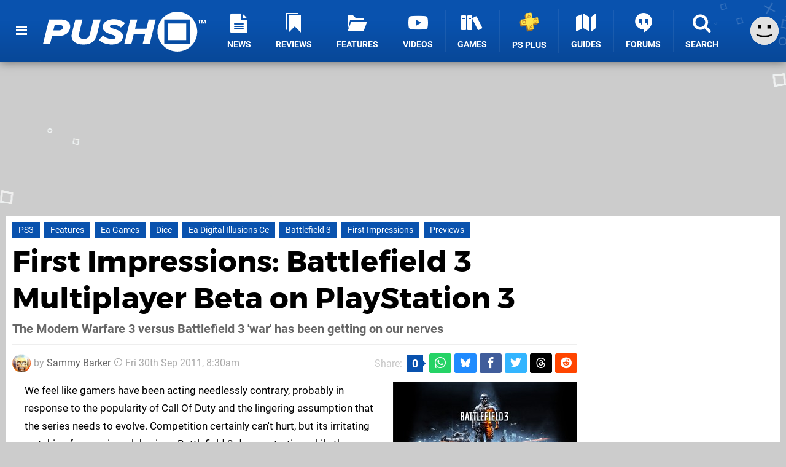

--- FILE ---
content_type: text/html; charset=UTF-8
request_url: https://www.pushsquare.com/news/2011/09/first_impressions_battlefield_3_multiplayer_beta_on_playstation_3
body_size: 25588
content:
<!DOCTYPE html>
<html lang="en-GB">
<head>
	<base href="https://www.pushsquare.com">
	<meta name="generator" content="ccms/1.0.0 (dgpCMS: https://hookshot.media)">
	<meta http-equiv="Content-Type" content="text/html; charset=UTF-8">
	<title>First Impressions: Battlefield 3 Multiplayer Beta on PlayStation 3 | Push Square</title>
	<meta name="msvalidate.01" content="D7560F5739AF48D918517B5AFC24A564" />
	<meta name="author" content="Push Square" />
	<meta name="apple-mobile-web-app-title" content="Push Square" />
	<meta name="viewport" content="width=device-width, initial-scale=1, shrink-to-fit=no" id="viewport" data-original="width=device-width, initial-scale=1, shrink-to-fit=no" />
	<meta property="fb:app_id" content="135109439853732" />
	<meta property="og:title" content="First Impressions: Battlefield 3 Multiplayer Beta on PlayStation 3" />
	<meta property="og:description" content="The Modern Warfare 3 versus Battlefield 3 'war' has been getting on our nerves" />
	<meta property="og:image" content="https://images.pushsquare.com/80fed5567a680/large.jpg" data-page-subject="true" />
	<meta property="og:url" content="https://www.pushsquare.com/news/2011/09/first_impressions_battlefield_3_multiplayer_beta_on_playstation_3" />
	<meta property="og:site_name" content="Push Square" />
	<meta property="og:type" content="article" />
	<meta property="article:published_time" content="2011-09-30T09:30:37+01:00" />
	<meta name="twitter:card" content="summary_large_image" />
	<meta name="twitter:site" content="@pushsquare" />
	<meta name="twitter:creator" content="@_get2sammyb" />
	<meta name="twitter:title" content="First Impressions: Battlefield 3 Multiplayer Beta on PlayStation 3" />
	<meta name="twitter:description" content="The Modern Warfare 3 versus Battlefield 3 'war' has been getting on our nerves" />
	<meta name="twitter:image:src" content="https://images.pushsquare.com/80fed5567a680/large.jpg" />
	<meta name="theme-color" content="#0952AE" />
	<meta name="msapplication-navbutton-color" content="#0952AE" />
	<meta name="apple-mobile-web-app-status-bar-style" content="#0952AE" />
	<meta name="robots" content="max-image-preview:large" />
	<meta name="description" content="The Modern Warfare 3 versus Battlefield 3 'war' has been getting on our nerves - We feel like gamers have been acting needlessly contrary, probably in respon..." />
	<meta name="keywords" content="PS3, Features, Ea Games, Dice, Ea Digital Illusions Ce, Battlefield 3, First Impressions, Previews" />
	<link href="https://static.pushsquare.com/themes/ps.v4/css/master,page,article,comments.css?accent=%230952AE&amp;v=1768816381" type="text/css" rel="stylesheet" />
	<style type="text/css">@font-face { font-family: 'Montserrat'; font-style: normal; font-weight: 400; src: local('Montserrat Regular'), local('Montserrat-Regular'), url(https://fonts.gstatic.com/s/montserrat/v10/zhcz-_WihjSQC0oHJ9TCYPk_vArhqVIZ0nv9q090hN8.woff2) format('woff2'); font-display: fallback; unicode-range: U+0000-00FF, U+0131, U+0152-0153, U+02C6, U+02DA, U+02DC, U+2000-206F, U+2074, U+20AC, U+2212, U+2215;} @font-face { font-family: 'Montserrat'; font-style: normal; font-weight: 700; src: local('Montserrat Bold'), local('Montserrat-Bold'), url(https://fonts.gstatic.com/s/montserrat/v10/IQHow_FEYlDC4Gzy_m8fcoWiMMZ7xLd792ULpGE4W_Y.woff2) format('woff2'); font-display: fallback; unicode-range: U+0000-00FF, U+0131, U+0152-0153, U+02C6, U+02DA, U+02DC, U+2000-206F, U+2074, U+20AC, U+2212, U+2215;}@font-face { font-family: 'Roboto'; font-style: normal; font-weight: 400; src: local('Roboto-Regular'), url(https://fonts.gstatic.com/s/roboto/v18/CWB0XYA8bzo0kSThX0UTuA.woff2) format('woff2'); font-display: fallback; unicode-range: U+0000-00FF, U+0131, U+0152-0153, U+02BB-02BC, U+02C6, U+02DA, U+02DC, U+2000-206F, U+2074, U+20AC, U+2122, U+2212, U+2215;} @font-face { font-family: 'Roboto'; font-style: normal; font-weight: 700; src: local('Roboto Bold'), local('Roboto-Bold'), url(https://fonts.gstatic.com/s/roboto/v18/d-6IYplOFocCacKzxwXSOFtXRa8TVwTICgirnJhmVJw.woff2) format('woff2'); font-display: fallback; unicode-range: U+0000-00FF, U+0131, U+0152-0153, U+02BB-02BC, U+02C6, U+02DA, U+02DC, U+2000-206F, U+2074, U+20AC, U+2122, U+2212, U+2215;} @font-face { font-family: 'Roboto'; font-style: italic; font-weight: 400; src: local('Roboto Italic'), local('Roboto-Italic'), url(https://fonts.gstatic.com/s/roboto/v18/vPcynSL0qHq_6dX7lKVByfesZW2xOQ-xsNqO47m55DA.woff2) format('woff2'); font-display: fallback; unicode-range: U+0000-00FF, U+0131, U+0152-0153, U+02BB-02BC, U+02C6, U+02DA, U+02DC, U+2000-206F, U+2074, U+20AC, U+2122, U+2212, U+2215;}@font-face { font-family: 'nlifecms'; font-style: normal; font-weight: normal; src: url('https://static.pushsquare.com/themes/v12/css/fonts/nlifecms.woff2?ktz477') format('woff2'), url('https://static.pushsquare.com/themes/v12/css/fonts/nlifecms.ttf?ktz477') format('truetype'), url('https://static.pushsquare.com/themes/v12/css/fonts/nlifecms.woff?ktz477') format('woff'), url('https://static.pushsquare.com/themes/v12/css/fonts/nlifecms.svg?ktz477#nlifecms') format('svg'); font-display: block;}</style>
	<link rel="preload" href="https://cdn.ziffstatic.com/jst/zdconsent.js" as="script" />
	<link rel="preload" href="https://cdn.static.zdbb.net/js/z0WVjCBSEeGLoxIxOQVEwQ.min.js" as="script" />
	<link rel="preload" href="https://fonts.gstatic.com/s/montserrat/v10/zhcz-_WihjSQC0oHJ9TCYPk_vArhqVIZ0nv9q090hN8.woff2" type="font/woff2" as="font" crossorigin="anonymous" fetchpriority="high" />
	<link rel="preload" href="https://fonts.gstatic.com/s/montserrat/v10/IQHow_FEYlDC4Gzy_m8fcoWiMMZ7xLd792ULpGE4W_Y.woff2" type="font/woff2" as="font" crossorigin="anonymous" fetchpriority="high" />
	<link rel="preload" href="https://fonts.gstatic.com/s/roboto/v18/CWB0XYA8bzo0kSThX0UTuA.woff2" type="font/woff2" as="font" crossorigin="anonymous" fetchpriority="high" />
	<link rel="preload" href="https://fonts.gstatic.com/s/roboto/v18/d-6IYplOFocCacKzxwXSOFtXRa8TVwTICgirnJhmVJw.woff2" type="font/woff2" as="font" crossorigin="anonymous" fetchpriority="high" />
	<link rel="preload" href="https://static.pushsquare.com/themes/v12/css/fonts/nlifecms.woff2?ktz477" type="font/woff2" as="font" crossorigin="anonymous" fetchpriority="high" />
	<link rel="shortcut icon" href="https://static.pushsquare.com/favicon.ico" type="image/x-icon" />
	<link rel="apple-touch-icon" href="https://images.pushsquare.com/site/icon/180x180.png" type="image/png" sizes="180x180" />
	<link rel="icon" href="https://images.pushsquare.com/site/favicon/32x32.png" type="image/png" sizes="32x32" />
	<link rel="icon" href="https://images.pushsquare.com/site/favicon/16x16.png" type="image/png" sizes="16x16" />
	<link rel="search" title="Push Square Search" href="https://www.pushsquare.com/opensearch.xml" type="application/opensearchdescription+xml" />
	<link rel="alternate" title="Comments on this" href="https://www.pushsquare.com/feeds/comments/news/2011/09/first_impressions_battlefield_3_multiplayer_beta_on_playstation_3" type="application/rss+xml" />
	<link rel="preload" href="https://static.pushsquare.com/javascript/jquery.js?v=1768816365" as="script" />
	<link rel="canonical" href="https://www.pushsquare.com/news/2011/09/first_impressions_battlefield_3_multiplayer_beta_on_playstation_3" />
	<link rel="preload" href="https://assets.gnwcdn.com/prebid9.53.3.js" as="script" />
	<link rel="preload" href="https://c.amazon-adsystem.com/aax2/apstag.js" as="script" />
	<script type="text/javascript">var dgpLoaded = false; var dgpTools = false; var dgpConsentType = "zdconsent"; window.zdconsent = window.zdconsent || {'run': [], 'cmd':[], 'useractioncomplete': [], 'analytics':[], 'functional':[], 'social':[] }; window.consentAllowed = window.consentAllowed || []; window.consentAllowed.push('required'); window.zdconsent.cmd.push(function() { window.consentAllowed.push('targeting', 'social'); }); window.zdconsent.analytics.push(function() { window.consentAllowed.push('performance'); }); window.zdconsent.functional.push(function() { window.consentAllowed.push('functional'); }); var gdpr = false; var permutiveEnabled = false; var permutiveConsent = false; var dfp_xlb = false; var dgpDebug = false; var dgpLoc = "US"; var dgpScroll = false; document.documentElement.classList.add('region-us'); </script>
	<script type="text/javascript" src="https://cdn.ziffstatic.com/jst/zdconsent.js" async id="zdconsent"></script>
	<script type="text/javascript" src="https://cdn.static.zdbb.net/js/z0WVjCBSEeGLoxIxOQVEwQ.min.js" async id="zdcore"></script>
	<script type="text/javascript" src="https://cdn.confiant-integrations.net/IEGCh-y5lCwncxR84Svxub1PngQ/gpt_and_prebid/config.js" async></script>
	<script type="text/javascript" src="https://static.pushsquare.com/javascript/jquery.js?v=1768816365" defer></script>
	<script type="text/javascript" src="https://static.pushsquare.com/javascript/popunder2.js?v=1734086588" async id="popunder2" data-uuid="888f524f3e38a"></script>
	<script type="text/javascript" src="https://plausible.44bytes.net/js/script.outbound-links.pageview-props.tagged-events.js" defer data-domain="pushsquare.com" event-visitor="guest" event-author="Sammy Barker" event-freshness="stale" event-kind="preview" event-view="articles/view" event-system="ps3" event-primis="yes"></script>
	<script type="text/javascript">if (document.cookie.match(/ui-theme=light/)) { document.documentElement.classList.remove('dark'); } if (document.cookie.match(/ui-scanlines=on/)) { document.documentElement.classList.add('scanlines'); }
function checkViewport () { if (document.cookie.match(/device=desktop/) || (navigator.userAgent.match(/iPad/i)) || (navigator.userAgent.match(/Safari/i) && !navigator.userAgent.match(/iPhone/i) && navigator.userAgent.match(/Version\/(13|14|15)/i)) || (navigator.userAgent.match(/Android/i) && screen.width >= 800 && screen.width > screen.height && !navigator.userAgent.match(/Mobile/i)) || (screen.width > window.innerWidth && screen.width > 800 && !navigator.userAgent.match(/Android|iPhone/i))) { document.getElementById("viewport").setAttribute("content","width=1275"); } else { document.getElementById("viewport").setAttribute("content",document.getElementById("viewport").getAttribute("data-original")); }}; checkViewport(); window.addEventListener('resize', checkViewport);
window.addEventListener('DOMContentLoaded', function() { var dScript = document.createElement("script"); dScript.type = "text/javascript"; dScript.setAttribute("async", "async"); dScript.setAttribute("src", "https://static.pushsquare.com/javascript/dgp/jquery.dgp.js?v=1768816381"); dScript.setAttribute("data-dgp-modules", "https://static.pushsquare.com/javascript/dgp/"); document.head.appendChild(dScript);  });
var themeList = {"mindseye":{"base":"dark","v":1751617948},"doom-the-dark-ages":{"base":"dark","v":1751619482},"streamer-showdown":{"base":"dark","v":1764256175},"fallout-s2":{"base":"dark","v":1766061262}}; window.hookshotThemes=window.hookshotThemes||{'activate':function(slug){if(theme=themeList[slug]){document.documentElement.setAttribute('data-theme',slug);let head=document.getElementsByTagName('HEAD')[0];let link=document.createElement('link');link.rel='stylesheet';link.type='text/css';link.href='/promo/themes/'+slug+'.css?v='+theme.v;head.appendChild(link);document.documentElement.classList.add(theme.base=='dark'?'dark':'light');document.documentElement.classList.remove(theme.base=='dark'?'light':'dark');}else{console.log(slug,'unknown theme');}}};
window.addEventListener('DGPAdsReady', function () { if ((typeof window.consentDone != 'undefined') && (typeof GNAdScript != 'undefined') && !window.AdScript) { const ignScript = document.createElement('script'); ignScript.src = "https://pg.ignimgs.com/pogoadkit.js"; ignScript.async = true; document.getElementsByTagName('head')[0].appendChild(ignScript); adConfig.gdprApplies = window.zdconsent.gdprApplies; window.AdScript = new GNAdScript.default((window.innerWidth >= 850 ? '.for-desktop' : '.for-mobile') + ' div[data-dfp-id]:not(.lazyload)', adConfig); window.AdScript.init(); function addPrimisKeyValues(adVariables) { const { games, tags } = adVariables || {}; let keyValues = ''; if (games) { keyValues += `&kv_2=${games.join(',')}`; } if (tags) { keyValues += `&kv_1=${tags.join(',')}`; } return keyValues;} primisKeyValues = addPrimisKeyValues(adConfig.customVariables);  } });
window.dataLayer = window.dataLayer || []; window.dataLayer.push({"content":{"articleAuthor":"Sammy Barker","articleTitle":"First Impressions: Battlefield 3 Multiplayer Beta on PlayStation 3","articleTopic":"first-impressions,ps3,features,ea-games,dice,ea-digital-illusions-ce,battlefield-3,previews","articleType":"preview","hasComments":true,"id":19340,"onlineDate":"2011-09-30","pageNumber":1,"paywall":false,"product":"","relevantPlatforms":"ps3","updatedDate":"2011-10-03"},"page":{"name":"article"},"site":{"name":"Push Square","type":"hookshot:pushsquare"},"visitor":{"userType":"anonymous"}});
window.__ZDU = {"localUid":false,"md5":"","sha1":"","sha256":""}; (function() {var e=new CustomEvent('zdu:upd'); window.dispatchEvent(e, {detail:window.__ZDU});})();
window.plausible = window.plausible || function() { (window.plausible.q = window.plausible.q || []).push(arguments) }
var dgpConfig = {"fancybox":true,"lazyload":false,"bookmarks":false,"tablesorter":false,"tokenize":false,"jqueryui":false,"transaction":"articles/view","user":{"user":false,"title":"Guest"}};
var adConfig = {"customVariables":{"source":"article","version":"hd","tags":["news","first-impressions","ps3","features","ea-games","dice","ea-digital-illusions-ce","battlefield-3","previews"],"games":[],"platforms":["ps3"],"genre":[],"franchise":[],"hookshot_id":"article-19340"},"acceptable_ads_show":true,"lazyload_selector":"div[data-dfp-id].lazyload","lazyloadDefaultSpacer":1600,"lazyloadSpacerMobile":1600,"runUAM":true,"adRenderedCallback":function (name, event) { slotCallback(name, event); },"device":window.innerWidth >= 850 ? 'hd' : 'mobile',"countryCode":dgpLoc,"gdprApplies":gdpr,"debug":false,"childPublisher":22392450815,"gamId":"5691","pubUAM":"3158","runPrebid":true,"prebidLib":"https://assets.gnwcdn.com/prebid9.53.3.js","prebidConfig":{"rubicon":{"accountId":"11576","siteId":"570076","zoneId":"3603352"},"sovrn":{"tagid":"1259875"},"pubmatic":{"publisherId":"156082","adSlot":"6316826"},"openx":{"unit":"561376848","delDomain":"ziffdavis-d.openx.net"},"ix":{"siteId":"1145129"},"teads":{"pageId":221856,"placementId":238476},"sharethrough":{"pkey":"GgN4SfOkCMvaG4gyQJbHJnqD"},"amx":{"tagId":"bdrytDjZn"},"onetag":{"pubId":"7e0c4ea788f779d"},"criteo":{"networkId":2714,"pubid":"5331_E4CMGJ"},"appnexus":{"placement_id":35535034},"rise":{"org":"642c4ef8ef16c40001db86d9","placementId":"RON"},"openweb":{"desktop":{"org":"sp_xEkoxAFD","placementId":"sp_xEkoxAFD_PushSquare_com_Desktop_Display_Prebid"},"mobile":{"org":"sp_xEkoxAFD","placementId":"sp_xEkoxAFD_PushSquare_com_MWeb_Display_Prebid"}},"ttd":{"supplySourceId":"ziffdavis","publisherId":"22392450815"},"ozone":{"publisherId":"OZONEZD00001","siteId":"3500001725","placementId":"3500019854"}},"liveIntentAdConfig":{"enabled":true,"LiveIntentScript":"https://b-code.liadm.com/b-02pt.min.js","LiveIntentPubID":93625},"liveRampAdConfig":{"enabled":true,"LiveRampPubID":"13796"},"igneUnit":"/5691,22392450815/pushsquare/#DEVICE_web_display/#PAGETEMPLATE","prebidServerEnabled":true,"prebidServerPlacementId":"pushsquare_display","stickyAd":"pushsquare/mobile_web_display/article/sticky","stickyAdParent":"#mastfoot","ownedSite":false,"runAnonymised":false,"refreshAdsConfig":{"enabled":true,"maxRefreshes":10,"desktopRate":15000,"mobileRate":12000,"mobileStickyRate":15000,"teadsRate":30000,"refreshableAdvertIds":[0,220082044,78946204,72863404,2925170143,2984552083,74678524,74398204,5039755858,4887123045,14037733,14030293,282918133,74106124,22854133,539266933],"overrideRate":30000,"refreshDirect":true},"enablePrimisStickyControl":false,"floorPrices":{"defaultFloorprice":0.05,"usFloorprice":0.4,"ukFloorprice":0.3,"aucaFloorprice":0.2,"euFloorprice":0.1},"insertInto":""};

window.zdconsent.analytics.push(function () { var gScript = document.createElement("script"); gScript.type = "text/javascript"; gScript.setAttribute("async", "true"); gScript.setAttribute("src", "https://www.googletagmanager.com/gtag/js?id=G-88QTGW18G8"); document.head.appendChild(gScript); window.dataLayer = window.dataLayer || [];function gtag(){dataLayer.push(arguments);}gtag('js', new Date());gtag('config', 'G-88QTGW18G8', {send_page_view: false});gtag('event', 'page_view', {"cms_view":"articles\/view","user_type":"guest","article_type":"preview","system":"ps3","freshness":"old","send_to":"G-88QTGW18G8"}); });
window.zdconsent.run.push(function () { setTimeout(function () { dgpReadyWrapper(); }, 750); });
var dgpReadyWrapperDone = false; function dgpReadyWrapper () { if (dgpReadyWrapperDone) { return; } if (window.consentDone) { return; } if (typeof __tcfapi == 'function') { __tcfapi('addEventListener', 2, function (tcData, success) { if (success) { window.consentString = tcData.tcString; }});} else {  } window.consentDone = true; window.dispatchEvent(new Event("DGPAdsReady")); document.querySelectorAll('#footer .ot-sdk-show-settings').forEach((item) => { item.innerHTML = item.getAttribute('title'); });
window.consentAllowed.forEach(function(category){document.querySelectorAll('iframe[data-consent=\"'+category+'\"]').forEach(item=>{if(item.getAttribute('data-src')){const newItem=item.cloneNode(true);newItem.src=item.getAttribute('data-src');newItem.removeAttribute('data-src');newItem.removeAttribute('data-src-fallback');item.replaceWith(newItem);}
if(item.getAttribute('data-src-primis')&&window.innerWidth>1000){item.parentNode.querySelectorAll('.youtube-watch').forEach(item=>{item.remove();});item.parentNode.classList.remove('with-primis');}});});document.querySelectorAll('iframe[data-src-fallback]').forEach(item=>{if(item.getAttribute('data-src-fallback')){const newItem=item.cloneNode(true);newItem.src=item.getAttribute('data-src-fallback');newItem.removeAttribute('data-src');newItem.removeAttribute('data-src-fallback');item.replaceWith(newItem);}});
var csconfig = { c1: "2", c2:"8518622", cs_ucfr: window.zdconsent.optins.comscore }; window._comscore = window._comscore || []; window._comscore.push(csconfig); var s = window.document.createElement("script"), el = window.document.getElementsByTagName("script")[0]; s.async = true; s.src = (window.document.location.protocol == "https:" ? "https://sb" : "http://b") + ".scorecardresearch.com/beacon.js"; el.parentNode.insertBefore(s, el); dgpReadyWrapperDone = true; }
window.zdconsent.useractioncomplete.push(function () { dgpReadyWrapper(); });</script>
	<script type="application/ld+json">[{"@context":"https://schema.org","@type":"NewsArticle","url":"https://www.pushsquare.com/news/2011/09/first_impressions_battlefield_3_multiplayer_beta_on_playstation_3","headline":"First Impressions: Battlefield 3 Multiplayer Beta on PlayStation 3","about":{"@context":"https://schema.org/","@type":"Thing","name":"PlayStation 3","alternateName":"PS3"},"inLanguage":"en","image":{"@type":"ImageObject","url":"https://images.pushsquare.com/80fed5567a680/1280x720.jpg"},"articleSection":"Previews","datePublished":"2011-09-30T09:30:37+01:00","dateModified":"2011-09-30T09:30:37+01:00","keywords":["PlayStation","First Impressions","PS3","Features","Ea Games","Dice","Ea Digital Illusions Ce","Battlefield 3","Previews"],"author":{"@context":"https://schema.org/","@type":"Person","name":"Sammy Barker","description":"As the Editor of Push Square, Sammy has over 15 years of experience analysing the world of PlayStation, from PS3 through PS5 and everything in between. He\u2019s an expert on PS Studios and industry matters, as well as sports games and simulators. He also enjoys RPGs when he has the time to dedicate to them, and is a bit of a gacha whale.","jobTitle":"Editor","url":"https://www.pushsquare.com/authors/get2sammyb","sameAs":["https://twitter.com/_get2sammyb","https://www.linkedin.com/in/get2sammyb/","https://muckrack.com/sammy-barker","https://bsky.app/profile/get2sammyb.bsky.social","https://www.instagram.com/get2sammyb/","https://www.threads.net/@get2sammyb"],"worksFor":{"@context":"https://schema.org/","@type":"NewsMediaOrganization","@id":"https://www.pushsquare.com/","name":"Push Square","url":"https://www.pushsquare.com/"}},"publisher":{"@context":"https://schema.org/","@type":"NewsMediaOrganization","@id":"https://www.pushsquare.com/","name":"Push Square","description":"The world's most popular PlayStation News & Reviews website, covering everything PS5 and PSVR2 along with retro/classic gaming from PlayStation's history.","url":"https://www.pushsquare.com/","logo":{"@type":"ImageObject","url":"https://images.pushsquare.com/site/logo.svg"},"image":{"@type":"ImageObject","url":"https://images.pushsquare.com/site/banner/large.jpg"},"knowsAbout":[{"@type":"Thing","name":"playstation"},{"@type":"Thing","name":"ps5"},{"@type":"Thing","name":"sony"},{"@type":"Thing","name":"psvr2"},{"@type":"Thing","name":"playstation vr2"},{"@type":"Thing","name":"playstation vr"},{"@type":"Thing","name":"playstation plus"},{"@type":"Thing","name":"ps4"},{"@type":"Thing","name":"ps4 pro"},{"@type":"Thing","name":"ps vita & retro"},{"@type":"Thing","name":"video games"},{"@type":"Thing","name":"gaming"},{"@type":"Thing","name":"gaming news"},{"@type":"Thing","name":"game reviews"}],"sameAs":["https://x.com/pushsquare","https://www.facebook.com/pushsquare","https://instagram.com/pushsquare/","https://www.youtube.com/pushsquare","https://www.threads.net/@pushsquare","https://bsky.app/profile/pushsquare.com","https://www.wikidata.org/wiki/Q108733456","https://www.metacritic.com/publication/push-square/"],"foundingDate":"July 10, 2008","founder":{"@context":"https://schema.org/","@type":"Person","name":"get2sammyb","url":"https://www.pushsquare.com/users/get2sammyb"},"brand":{"@type":"Brand","name":"Push Square"},"ownershipFundingInfo":"https://www.pushsquare.com/ownership","publishingPrinciples":"https://www.pushsquare.com/how-we-work","actionableFeedbackPolicy":"https://www.pushsquare.com/feedback","correctionsPolicy":"https://www.pushsquare.com/corrections","diversityPolicy":"https://www.pushsquare.com/diversity","ethicsPolicy":"https://www.pushsquare.com/ethics","missionCoveragePrioritiesPolicy":"https://www.pushsquare.com/coverage","noBylinesPolicy":"https://www.pushsquare.com/bylines","unnamedSourcesPolicy":"https://www.pushsquare.com/sources","verificationFactCheckingPolicy":"https://www.pushsquare.com/fact-checking","masthead":"https://www.pushsquare.com/staff","contactPoint":[{"@type":"ContactPoint","contactType":"General","url":"https://www.pushsquare.com/contact"},{"@type":"ContactPoint","contactType":"Advertising","email":"advertising@pushsquare.com"}],"parentOrganization":{"@type":"Corporation","@id":"https://hookshot.media","name":"Hookshot Media","legalName":"Hookshot Media Ltd","url":"https://hookshot.media","sameAs":["https://find-and-update.company-information.service.gov.uk/company/07275764","https://www.linkedin.com/company/hookshot-media/"],"address":{"@type":"PostalAddress","streetAddress":"5 Oakwood Drive","addressLocality":"Loughborough","addressRegion":"Leicestershire","postalCode":"LE11 3QF","addressCountry":"GB"},"foundingDate":"June 7, 2010","founder":{"@context":"https://schema.org/","@type":"Person","name":"Anthony Dickens","url":"https://hookshot.media/about#anthony-dickens"},"vatID":"GB166718969"}}},{"@context":"http://schema.org","@type":"BreadcrumbList","itemListElement":[{"@type":"ListItem","position":1,"item":{"@id":"https://www.pushsquare.com/news","name":"News"}},{"@type":"ListItem","position":2,"item":{"@id":"https://www.pushsquare.com/news/2011/09/first_impressions_battlefield_3_multiplayer_beta_on_playstation_3","name":"First Impressions: Battlefield 3 Multiplayer Beta on PlayStation 3"}}]}]</script>
</head>
<body data-subject="news/2011/09/first_impressions_battlefield_3_multiplayer_beta_on_playstation_3" data-article-id="19340" class="with-sidebar site-pushsquare">
<div id="fb-root"></div>
<div id="template" class="template">
<div class="header-wrap accent-bg">
<header id="header" class="header">
<nav class="menubar">
<ul id="toolbar">
<li class="ui-button"><a href="https://www.pushsquare.com/" class="ui-toggle-overlay" data-overlay="sidebar" title="Menu"><span class="icon icon-bars"></span><span class="label">Menu</span></a></li>
<li class="ui-button for-mobile"><a rel="nofollow" href="search" class="ui-toggle-search" title="Search"><span class="icon icon-search"></span><span class="label">Search</span></a>
</li>
</ul>
<ul id="controlbar"><li class="ui-button optional"><a class="ui-share-page" rel="nofollow" href="share" title="Share This Page"><span class="icon icon-share"></span> <span class="label">Share</span></a><ul><li><a rel="nofollow" class="ui-share-page whatsapp" data-service="whatsapp" href="#" title="Share this page on WhatsApp"><span class="icon icon-whatsapp"></span></a></li><li><a rel="nofollow" class="ui-share-page bsky" data-service="bsky" data-username="pushsquare.com" href="#" title="Share this page on Bluesky"><span class="icon icon-bsky"></span></a></li><li><a rel="nofollow" class="ui-share-page threads" data-service="threads" href="#" title="Share this page on Threads"><span class="icon icon-threads"></span></a></li><li><a rel="nofollow" class="ui-share-page messenger for-mobile" data-service="fbmessenger" href="#" title="Share this page on Facebook Messenger"><span class="icon icon-messenger"></span></a></li><li><a rel="nofollow" class="ui-share-page facebook" data-service="facebook" href="#" title="Share this page on Facebook"><span class="icon icon-facebook"></span></a></li><li><a rel="nofollow" class="ui-share-page twitter" data-service="twitter" href="#" title="Share this page on Twitter"><span class="icon icon-twitter"></span></a></li><li><a rel="nofollow" class="ui-share-page reddit for-desktop" data-service="reddit" href="#" title="Share this page on reddit"><span class="icon icon-reddit"></span></a></li></ul></li><li class="ui-toggle-overlay ui-userinfo" data-overlay="userbar"><p class="avatar"><a rel="nofollow" href="login"><svg width="46" height="46" xmlns="http://www.w3.org/2000/svg" viewBox="0 0 80 80"><title>Guest</title><path fill="#e2e2e2" stroke-width="0" d="M0 0h80v80H0z"/><path d="M20.9 24h10.2v10.1H20.9V24Zm27.5 0h10.1v10.1H48.4V24ZM17.1 49.1c2.8 1.1 4.9 1.8 6.4 2.3 1.5.4 3.2.8 5.1 1.2s3.8.6 5.5.8c1.7.2 3.5.3 5.3.3 3.7 0 7.2-.3 10.5-1s7.3-1.9 12-3.7v3.7c-3.3 2-6.9 3.5-10.6 4.6s-7.5 1.6-11.4 1.6c-3.2 0-6.7-.4-10.4-1.3-4.2-1-8.3-2.6-12.3-4.8l-.1-3.7Z"/></svg></a></p><p class="username optional">Guest</p><p class="subtitle optional"><a rel="nofollow" href="login">Login</a> | <a rel="nofollow" href="register">Sign Up</a></p></li></ul><div class="headerbar"><p class="site-title"><a href="https://www.pushsquare.com/"><svg width="265" height="65" xmlns="http://www.w3.org/2000/svg" id="Logo" version="1.1" viewBox="0 0 3221.823 788.484"><title>Push Square</title><path id="Push" fill="#fff" fill-rule="evenodd" d="M0 641.07h139.248l39.67-161.078h128.724c178.918 0 231.542-114.431 231.542-185.859 0-76.53-63.958-139.211-167.585-139.211h-252.59zm313.309-271.137H205.634l26.717-109.329h103.632c36.431 0 59.1 18.95 59.1 46.647-.006 35.719-30.77 62.682-81.774 62.682zM565.09 476.346c0 102.04 80.149 173.468 242.876 173.468 164.347 0 233.967-88.192 262.307-206.267l71.24-288.627h-141.68l-70.43 286.441c-13.76 56.851-49.38 99.124-121.437 99.124-66.386 0-97.96-38.629-98.77-78.716 0-8.747.81-16.764 2.429-20.408l70.434-286.441H640.383l-71.245 289.356c-1.619 7.294-4.048 24.052-4.048 32.07zm542.423 80.9c50.19 55.393 147.34 92.565 257.45 92.565 136.82 0 219.4-75.8 219.4-163.993s-102.82-123.906-179.73-146.5c-45.34-14.578-80.15-26.968-80.15-48.834 0-19.679 21.05-37.172 58.29-37.172 51 0 119.01 19.68 158.68 60.5l83.38-86.006c-54.24-51.749-138.43-80.174-225.87-80.174-143.3 0-218.59 83.819-218.59 153.06 0 94.752 102.01 127.55 177.3 150.874 46.96 14.577 80.96 27.7 80.96 51.02 0 18.95-17.81 40.087-63.96 40.087-72.05 0-144.91-29.154-183.77-73.615zm865.45 83.824h139.25l119-486.148h-139.24l-44.53 181.485h-224.26l44.53-181.485h-139.25l-119.01 486.148h139.25l47.77-195.334h224.25z" class="cls-1"/><path id="TM" fill="#fff" fill-rule="evenodd" d="M3087.493 234.538h16.67v-63.2h22.62V156.77h-62.02v14.575h22.73v63.2zm117.67 0h16.66V156.77h-23.31l-18.88 48.5-18.89-48.5h-23.19v77.772h16.55V178.57l21.91 55.968h7.23l21.92-55.968v55.968z" class="cls-1"/><path id="Square" fill="#fff" fill-rule="evenodd" d="M2660.503 0c217.65 0 394.09 176.508 394.09 394.242s-176.44 394.242-394.09 394.242c-217.65 0-394.1-176.508-394.1-394.242S2442.843 0 2660.503 0Zm-257.86 154.082h509.78v484.273h-509.78V154.082zm78.05 79.065h353.68v327.131h-353.68V233.147z" class="cls-1"/></svg></a></p>
<!-- cache: html:pushsquare.com/ssl/ps3/menu @ 1768937833 --><div class="ui-menus">
<ul id="menu">
<li class="has-submenu"><a data-name="news" href="news" class="main-menu-item"><span class="icon icon-ps-news"></span> <span class="label">News</span></a></li><li class="has-submenu"><a data-name="reviews" href="reviews" class="main-menu-item"><span class="icon icon-reviews"></span> <span class="label">Reviews</span></a></li><li class="has-submenu"><a data-name="features" href="features" class="main-menu-item"><span class="icon icon-folder"></span> <span class="label">Features</span></a></li><li><a href="https://www.youtube.com/pushsquare" class="external main-menu-item"><span class="icon icon-youtube-play"></span> <span class="label">Videos</span></a></li><li class="has-submenu"><a data-name="games" href="games/browse" class="main-menu-item"><span class="icon icon-books"></span> <span class="label">Games</span></a></li><li><a data-name="playstation-plus" href="guides/all-ps-plus-games-available-now" class="main-menu-item"><span class="icon"><img src="https://static.pushsquare.com/themes/ps.v4/images/ps-plus.svg" width="32" height="32" alt="+" /></span> <span class="label">PS Plus</span></a></li><li><a data-name="guides" href="guides" class="main-menu-item"><span class="icon icon-map"></span> <span class="label">Guides</span></a></li><li class="has-submenu"><a data-name="forums" href="forums" class="main-menu-item"><span class="icon icon-quote"></span> <span class="label">Forums</span></a></li><li><a href="search" class="ui-toggle-search main-menu-item"><span class="icon icon-search"></span> <span class="label">Search</span></a></li></ul>
<div id="submenus">
</div></div></div><form action="search" method="get" id="quick-search">
<div class="controls"><label>Keywords</label> <input type="text" id="query" placeholder="Search..." autocomplete="off" class="query textbox" name="q"> <input type="submit" class="button" name="submit" value="Go"></div>
</form>
<div id="quick-search-results"><div id="search-results"></div></div></nav><nav class="ui-overlays"><section id="userbar" class="ui-overlay"><div class="buffer"><p class="avatar"><img src="https://static.pushsquare.com/themes/ps.v4/images/avatar.jpg" alt="Guest" /></p><p><a rel="nofollow" href="login" class="username ui-user-profile">Guest</a></p><p class="subtitle"><a rel="nofollow" href="login">Login</a> or <a rel="nofollow" href="register">Sign Up</a></p></div></section><section id="sidebar" class="ui-overlay"><div class="buffer"></div><div class="scroll"><div class="body"><ul class="optional"><li><a href="https://www.pushsquare.com/"><span class="icon icon-wiiu-home"></span> <span class="label">Home</span> <span class="icon icon-angle-right right"></span></a></li></ul><ul class="ui-user-hubs"><li><a rel="nofollow" href="topics"><span class="icon icon-topic"></span> <span class="label">Choose Topics...</span> <span class="icon icon-angle-right right"></span></a></li></ul><ul class="ui-user-manage-hubs"><li><a rel="nofollow" href="topics"><span class="icon icon-settings"></span> <span class="label">Manage Topics</span> <span class="icon icon-angle-right right"></span></a></li></ul></div></div></section></nav><div class="flash"><div class="messages"></div></div></header></div><div id="page" class="page"><div class="inset" style="min-height:250px;"><div class="insert for-desktop"><div id="PS_LB_1_U696FD9B1D7B85" style="min-width:1260px; min-height:250px;" data-dfp-id="pushsquare/desktop_web_display/article" data-dfp-sizes="1260x250,1260x110,970x250,960x250,728x90,120x30" data-dfp-targeting="pos=0,gto=true,experiment=nl-article-masthead" data-ghost-zone="33" data-prebid-config="LB_1"></div>
</div></div><div class="content-wrapper inset"><div id="body"><div id="content" class="content">
<article class="article" id="article">
<header class="article-header"><section class="title"><aside class="tags-wrap"><ul class="tags"><li class=" first"><a class="accent-bg" href="ps3">PS3</a></li><li><a class="accent-bg" href="features">Features</a></li><li><a class="accent-bg" href="tags/ea-games">Ea Games</a></li><li><a class="accent-bg" href="tags/dice">Dice</a></li><li><a class="accent-bg" href="tags/ea-digital-illusions-ce">Ea Digital Illusions Ce</a></li><li><a class="accent-bg" href="tags/battlefield-3">Battlefield 3</a></li><li><a class="accent-bg" href="tags/first-impressions">First Impressions</a></li><li class=" last"><a class="accent-bg" href="previews">Previews</a></li></ul>
</aside><h1 class="headline"><a href="news/2011/09/first_impressions_battlefield_3_multiplayer_beta_on_playstation_3">First Impressions: Battlefield 3 Multiplayer Beta on PlayStation 3</a></h1>
<p class="description">The Modern Warfare 3 versus Battlefield 3 'war' has been getting on our nerves</p>
</section><section class="byline"><ul class="article-author"><li class=" first"><img class="avatar lazy" src="https://images.pushsquare.com/users/4271/avatar.jpg?v=1529104267" width="30" height="30" loading="lazy" alt="get2sammyb" /></li><li class="authors last">by <a class="author-name" href="authors/get2sammyb">Sammy Barker</a> <span class="icon icon-time"></span> <time data-days="5" class="date age " datetime="2011-09-30T08:30:37+00:00">Fri 30th Sep 2011</time></li></ul>
<ul class="share-this "><li class=" first">Share:</li><li class="value"><span class="accent-bg share-count">0</span><span class="icon icon-caret-right accent"></span></li><li><a class="ui-share-page whatsapp accent" title="Share this on WhatsApp" data-service="whatsapp" rel="nofollow" href="#"><span class="icon icon-whatsapp"></span></a></li><li><a class="ui-share-page bsky accent" title="Share this on Bluesky" data-service="bsky" data-username="pushsquare.com" rel="nofollow" href="#"><span class="icon icon-bsky"></span></a></li><li><a class="ui-share-page facebook accent" title="Share this on Facebook" data-service="facebook" rel="nofollow" href="#"><span class="icon icon-facebook"></span></a></li><li><a class="ui-share-page twitter accent" title="Share this on Twitter" data-service="twitter" rel="nofollow" href="#"><span class="icon icon-twitter"></span></a></li><li><a class="ui-share-page threads accent" title="Share this on Threads" data-service="threads" rel="nofollow" href="#"><span class="icon icon-threads"></span></a></li><li><a class="ui-share-page messenger accent for-mobile" title="Share this on Facebook Messenger" data-service="fbmessenger" rel="nofollow" href="#"><span class="icon icon-messenger"></span></a></li><li class=" last"><a class="ui-share-page reddit accent for-desktop" title="Share this on Reddit" data-service="reddit" rel="nofollow" href="#"><span class="icon icon-reddit"></span></a></li></ul>
</section><div class="insert-label centered  for-mobile"><div id="PS_MPU_MOB_H696FD9B1D4950" style="min-width:300px; min-height:250px;display:flex; flex-wrap: wrap; align-items:center; justify-content: center;" data-dfp-id="pushsquare/mobile_web_display/article" data-dfp-sizes="300x250,320x400,300x600" data-dfp-targeting="pos=0,gto=true,experiment=nl-article-mobile-top" data-prebid-config="MPU_MOB"></div>
</div></header><div class="body body-text article-text"><section class="text">
<figure class="picture right" data-uuid="80fed5567a680"><a class="scanlines" title="Battlefield 3 Multiplayer Beta on PlayStation 3 Hands-On Impressions." href="https://images.pushsquare.com/80fed5567a680/battlefield-3-multiplayer-beta-on-playstation-3-hands-on-impressions.large.jpg"><img class="lazy" src="https://images.pushsquare.com/80fed5567a680/battlefield-3-multiplayer-beta-on-playstation-3-hands-on-impressions.300x.jpg" width="300" height="169" loading="lazy" alt="Battlefield 3 Multiplayer Beta on PlayStation 3 Hands-On Impressions." /></a></figure><p>We feel like gamers have been acting needlessly contrary, probably in response to the popularity of Call Of Duty and the lingering assumption that the series needs to evolve. Competition certainly can't hurt, but its irritating watching fans praise a laborious Battlefield 3 demonstration while they chastise an infinitely more exciting Modern Warfare 3 showcase — as was the case at this year's E3.</p><p>And it's that mentality that's led us to have a largely cynical perception of Battlefield 3. The game's sure looked brilliant when running on a powered up PC, but nothing we've seen of the console versions has got us particularly hot under the collar. More importantly, every single one of DICE's gameplay demonstrations has looked plain and by-the-numbers. The tank sequence from E3 sure as hell looked pretty, but it was poorly paced and ultimately not very exciting. Compare that to the insanity of Modern Warfare 3's E3 demo — scuba-divers, sinking ships and boat chases — and we were left wondering what everyone was getting so excited about Battlefield 3 for.</p><div class="for-mobile insert insert-label"><div id="inject-primis-player" data-src-primis="https://live.primis.tech/live/liveView.php?s=117168&amp;vp_content=plembed39b4tigwxqjz&amp;cbuster=%%CACHEBUSTER%%&amp;playerApiId=primis_player_float&amp;schain=1.0,1!ziffdavis.com,22392450815,1"></div></div><p>But having spent some time with Battlefield 3's multiplayer component, our perception's certainly changed. The game is a contender for Call Of Duty's crown, and that's exciting because competition breeds excellence.</p><p>The beta provides access to a single map and gameplay mode. Operation Metro is set slap-bang in the centre of Paris, spanning the city's underground train network and nearby park areas. There's a good variety to the map which compliments the beta's solitary game mode — Rush — well. Here your objective is to attack or defend a series of M-Com stations, with the map opening up as various strongholds are destroyed.</p><p>Let's get to the point: Battlefield 3 doesn't look anywhere near as good on PS3 as previous PC demonstrations have teased. But that's to be expected. DICE's PS3 engine is still extremely impressive though. We'd still argue in favour of the PS3 exclusives from a visual stance — the likes of Killzone 3 and Uncharted 3 pip Battlefield 3 at the post — but there's still a startling clarity to the game's display.</p><p>Operation Metro is a good map to demonstrate the variety of the game's engine too. The stage starts out in a serene park environment, with trees and foliage swaying in the breeze, and a nearby lake glistening on the horizon. But when the action moves underground the game gets an entirely new feel. Soft lighting illuminates the environment's claustrophobic corridors, as gigantic advertising hoardings add a realistic backdrop to the chaos. The map is large, and moves through a variety of districts. The underground tunnel itself is replaced by a ticket-office, before the action emerges into the city itself, providing office blocks as vantage points and a greater opportunity for more open fire-fights.</p><div class="insert-label centered insert lazyload for-mobile insert-extended lazyload"><div id="PS_MPU_X_R696FD9B1D5F1F" style="min-width:300px; min-height:250px;display:flex; flex-wrap: wrap; align-items:center; justify-content: center;" data-dfp-id="pushsquare/mobile_web_display/article" data-dfp-sizes="300x250,300x600" data-dfp-targeting="pos=1,gto=false,experiment=nl-article-mobile-2" class="lazyload" data-dfp-refresh-direct="true" data-prebid-config="Lazy_Load_HP_MPU"></div>
</div><p>What's most impressive about the map itself is not just the variety of its design, but also its interactivity. Being a Battlefield game the setting is not just a backdrop, with trees collapsing in response to nearby explosions and tiles chipping away from walls as they collide with wayward fire.</p><p>Animation is impressive also, not just in the environment but in the characters too. There's shades of Mirror's Edge as characters run, dodge and dive over walls in first-person. The game gives you a real sense of place that's more akin to the hulking weight of Killzone than the floating gun of Call Of Duty.</p><p>But unlike Killzone, controller response remains sharp and snappy. Guns feel punchy, and are enhanced by DICE's unrivalled sound design team. The audio changes dynamically as you move between the reverberated tunnels of the underground and the punchy outdoor areas.</p><p>As with other Battlefield games, there are four player classes to select from. This gives the game a much more team focused flavour than its immediate contemporaries, which still remains Battlefield's biggest stumbling block in our opinion. We appreciate that Battlefield's staying to close to its roots, but if EA wants to make the series a mainstream success it needs to appeal to those players looking for instant gratification too. We worry that newcomers might be put off by the game's learning curve.</p><div class="insert-label centered insert lazyload for-mobile lazyload"><div id="PS_MPU_X_S696FD9B1D5F5F" style="min-width:300px; min-height:250px;display:flex; flex-wrap: wrap; align-items:center; justify-content: center;" data-dfp-id="pushsquare/mobile_web_display/article" data-dfp-sizes="300x250" data-dfp-targeting="pos=1,gto=false,experiment=nl-article-mobile-3" class="lazyload" data-dfp-refresh-direct="true" data-prebid-config="Lazy_Load_HP_MPU"></div>
</div><p>But our early impressions are still positive. Even if EA fails to take any market share from Call Of Duty, the emergence of Battlefield as a contender to COD's crown must have Activision a little concerned. And that's great because nothing breeds excellence quite like healthy competition.</p><p>We still have lingering concerns about DICE's ability to craft an engaging single-player campaign, but to allay those issues we'll have to wait for the full release later next month. For now though, consider our cynicism reversed.</p><p><em>Battlefield 3 is set to release on October 25th [US] / October 27th [EU] on PlayStation 3.</em></p><aside class="object object-youtube"><figure class="youtube" data-videoid="aPu7-LtLKmU" data-start="0" data-src="https://www.youtube.com/embed/aPu7-LtLKmU?rel=0&hd=1&showinfo=0&modestbranding=0&autohide=1"><div class="video-stage"><iframe id="ytaPu7-LtLKmU" title="YouTube Video" class="resize" data-src-fallback="https://www.youtube-nocookie.com/embed/aPu7-LtLKmU?rel=0&amp;hd=1&amp;showinfo=0&amp;modestbranding=0&amp;autohide=1" data-src="https://www.youtube.com/embed/aPu7-LtLKmU?rel=0&amp;hd=1&amp;showinfo=0&amp;modestbranding=0&amp;autohide=1" data-consent="targeting" frameborder="0" allowfullscreen="allowfullscreen" width="890" height="501" referrerpolicy="strict-origin-when-cross-origin" allow="accelerometer; autoplay; encrypted-media; gyroscope; picture-in-picture"></iframe></div></figure></aside></section>
<!-- cache: html:pushsquare.com/ssl/ps3/related-info/66b8f34b32a72b227d3269cd89bb8da1 @ 1768935453 --><aside class="see-also"><dl>
	<dt>See Also</dt>
	<dd class="first"><ul><li class=" first last"><a class="accent" href="https://www.pushsquare.com/guides/best-ps3-games-of-all-time">Best PS3 Games of All Time</a></li></ul>
</dd>
</dl>
</aside></div><section class="footer"><ul class="share-this "><li class=" first">Share:</li><li class="value"><span class="accent-bg share-count">0</span><span class="icon icon-caret-right accent"></span></li><li><a class="ui-share-page whatsapp accent" title="Share this on WhatsApp" data-service="whatsapp" rel="nofollow" href="#"><span class="icon icon-whatsapp"></span></a></li><li><a class="ui-share-page bsky accent" title="Share this on Bluesky" data-service="bsky" data-username="pushsquare.com" rel="nofollow" href="#"><span class="icon icon-bsky"></span></a></li><li><a class="ui-share-page facebook accent" title="Share this on Facebook" data-service="facebook" rel="nofollow" href="#"><span class="icon icon-facebook"></span></a></li><li><a class="ui-share-page twitter accent" title="Share this on Twitter" data-service="twitter" rel="nofollow" href="#"><span class="icon icon-twitter"></span></a></li><li><a class="ui-share-page threads accent" title="Share this on Threads" data-service="threads" rel="nofollow" href="#"><span class="icon icon-threads"></span></a></li><li><a class="ui-share-page messenger accent for-mobile" title="Share this on Facebook Messenger" data-service="fbmessenger" rel="nofollow" href="#"><span class="icon icon-messenger"></span></a></li><li class=" last"><a class="ui-share-page reddit accent for-desktop" title="Share this on Reddit" data-service="reddit" rel="nofollow" href="#"><span class="icon icon-reddit"></span></a></li></ul>
<ul class="article-stats" data-article-id="19340" data-comments="0" data-shares="0" data-likes="0"><li class=" first"><a rel="nofollow" title="Like This Article" class="ui-like accent icon icon-heart" data-subject="news/2011/09/first_impressions_battlefield_3_multiplayer_beta_on_playstation_3" href="#">0</a></li><li class=" last"><a class="ui-comments accent icon icon-comments" rel="nofollow" href="news/2011/09/first_impressions_battlefield_3_multiplayer_beta_on_playstation_3#comments">0</a></li></ul>
	<div class="clear"></div>
</section></article><div class="insert soft-bg below-article for-mobile insert-extended lazyload"><div id="PS_MPU_X_Q696FD9B1D65B6" style="min-width:300px; min-height:250px;" data-dfp-id="pushsquare/mobile_web_display/article" data-dfp-sizes="300x250,300x600" data-dfp-targeting="pos=1,gto=false,experiment=nl-article-below" class="lazyload" data-dfp-refresh-direct="true" data-prebid-config="Lazy_Load_HP_MPU"></div>
</div><div class="insert centered article-billboard for-desktop for-desktop lazyload"><div id="PS_MPU_X_M696FD9B1D65DA" style="min-width:300px; min-height:250px;display:flex; flex-wrap: wrap; align-items:center; justify-content: center;" data-dfp-id="pushsquare/desktop_web_display/article" data-dfp-sizes="300x250" data-dfp-targeting="pos=1,gto=false,experiment=nl-article-billboard" class="lazyload" data-dfp-refresh-direct="true" data-prebid-config="LAZY_DESKTOP"></div>
</div><div class="related-content"><div class="author-info"><section class="block author">	<header class="widget-header"><p>About <span class="accent">Sammy Barker</span></p></header>
	<div class="body">
<p class="avatar"><img class="img lazy" src="https://images.pushsquare.com/users/4271/photo/0/avatar.jpg?v=1709294233" width="80" height="80" loading="lazy" alt="Sammy Barker" /></p>
<div class="text"><p>As the Editor of Push Square, Sammy has over 15 years of experience analysing the world of PlayStation, from PS3 through PS5 and everything in between. He’s an expert on PS Studios and industry matters, as well as sports games and simulators. He also enjoys RPGs when he has the time to dedicate to them, and is a bit of a gacha whale.</p><ul><li class=" first"><a href="authors/get2sammyb"><span class="icon icon-profile"></span> Author Profile</a></li><li><a class="external" href="https://bsky.app/profile/get2sammyb.bsky.social"><span class="icon icon-bsky"></span> Bluesky</a></li><li class=" last"><a onclick="return replyTo('get2sammyb');" href="#"><span class="icon icon-comments"></span> Reply</a></li></ul>
</div>
	</div>
</section><div class="insert with-label centered block lazyload for-desktop lazyload"><div id="PS_MPU_X_W696FD9B1D67F6" style="min-width:300px; min-height:250px;display:flex; flex-wrap: wrap; align-items:center; justify-content: center;" data-dfp-id="pushsquare/desktop_web_display/article" data-dfp-sizes="300x250" data-dfp-targeting="pos=1,gto=false,experiment=nl-article-foot-after-author" class="lazyload" data-dfp-refresh-direct="true" data-prebid-config="LAZY_DESKTOP"></div>
</div></div><div class="comments-list"><section id="comments" class="block comments">	<header class="widget-header"><p>Comments <span class="counter comment-count">0</span></p></header>
	<div class="body">
<div class="comments" data-subject="news/2011/09/first_impressions_battlefield_3_multiplayer_beta_on_playstation_3"><p class="empty">Wow, no comments yet... why not be the first?</p></div>
	</div>
</section><section id="reply" class="block comments">	<header class="widget-header"><p>Leave A Comment</p></header>
	<div class="body">
<p class="empty">Hold on there, you need to <a class="accent" rel="nofollow" href="login">login</a> to post a comment...</p>

	</div>
</section></div><div class="related-group optional"><div class="insert centered block with-label lazyload for-mobile lazyload"><div id="PS_MPU_X_I696FD9B1D6FCE" style="min-width:300px; min-height:250px;display:flex; flex-wrap: wrap; align-items:center; justify-content: center;" data-dfp-id="pushsquare/mobile_web_display/article" data-dfp-sizes="300x250" data-dfp-targeting="pos=1,gto=false,experiment=nl-article-after-comments" class="lazyload" data-dfp-refresh-direct="true" data-prebid-config="Lazy_Load_HP_MPU"></div>
</div><!-- cache: html:pushsquare.com/ssl/ps3/related/articles/dice,ea-games,ps3 @ 1768937515 --><div class="related-articles"><h2 class="heading">Related Articles</h2>
<ul><li class="item"><p class="image"><a href="news/2026/01/maybe-there-is-still-hope-for-the-final-fantasy-13-trilogy-on-ps5-after-all"><img class="lazy" src="https://images.pushsquare.com/2c89f7ccf77a9/75x75.jpg" width="75" height="75" loading="lazy" alt="Maybe There Is Still Hope for the Final Fantasy 13 Trilogy on PS5, After All" /></a></p>
<p class="heading"><a class="accent" href="news/2026/01/maybe-there-is-still-hope-for-the-final-fantasy-13-trilogy-on-ps5-after-all">Maybe There Is Still Hope for the Final Fantasy 13 Trilogy on PS5, After All</a></p>
<p class="description">Young staff have nostalgia for PS3 era</p>
</li></ul></div><div class="insert centered block with-label lazyload for-desktop lazyload"><div id="PS_MPU_X_B696FD9B1D708A" style="min-width:300px; min-height:250px;display:flex; flex-wrap: wrap; align-items:center; justify-content: center;" data-dfp-id="pushsquare/desktop_web_display/article" data-dfp-sizes="300x250" data-dfp-targeting="pos=1,gto=false,experiment=nl-article-after-related-articles" class="lazyload" data-dfp-refresh-direct="true" data-prebid-config="LAZY_DESKTOP"></div>
</div></div></div></div>
<aside id="page-sidebar"><div class="insert for-desktop"><div id="PS_HP_A696FD9B1D7BC9" style="min-width:300px; min-height:600px;" data-dfp-id="pushsquare/desktop_web_display/article" data-dfp-sizes="300x600,300x1050,300x250" data-dfp-targeting="pos=0,gto=true,experiment=nl-article-halfpage" data-ghost-zone="34" data-prebid-config="HP"></div>
</div><!-- cache: html:pushsquare.com/ssl/ps3/related-articles:{"limit":5} @ 1768937025 --><section class="block section">	<header class="widget-header accent-bg"><h2>Latest News</h2></header>
	<div class="body">
<section id="listing-latest-news" class="container type-news" data-default-style="simple" data-style="simple" data-styles="simple" data-limit="5" data-page-limit="9999" data-offset="0" data-param="hub=ps3&amp;since=2025-12-20t00%3a00%3a00%2b00%3a00&amp;id=latest-news&amp;type=news"><div class="ui-listing-body"><ul class="items style-simple"><li class="item item-content item-article" data-type="article" data-subject="news/2026/01/acclaimed-roguelite-drop-duchy-combines-tetris-and-strategy-on-ps5-this-spring" data-article-id="196429"><div class="item-wrap"><div class="image"><a class="img scanlines" href="news/2026/01/acclaimed-roguelite-drop-duchy-combines-tetris-and-strategy-on-ps5-this-spring"><img class="lazy" src="https://images.pushsquare.com/a681499e2b300/150x110.jpg" width="150" height="110" loading="lazy" alt="Acclaimed Roguelite Drop Duchy Combines Tetris and Strategy on PS5 This Spring" /></a><p class="user-comments"><a title="1 comment" href="news/2026/01/acclaimed-roguelite-drop-duchy-combines-tetris-and-strategy-on-ps5-this-spring#comments"><span class="icon icon-comments"></span> 1</a></p>
</div><div class="info"><div class="info-wrap"><p class="heading"><a class="title accent-hover" href="news/2026/01/acclaimed-roguelite-drop-duchy-combines-tetris-and-strategy-on-ps5-this-spring"><span class="category accent">News</span> <span class="title accent-hover">Acclaimed Roguelite Drop Duchy Combines Tetris and Strategy on PS5 This Spring</span></a></p>
</div></div></div></li><li class="item item-content item-article" data-type="article" data-subject="news/2026/01/life-is-strange-reunion-revives-one-of-gamings-iconic-relationships-on-ps5" data-article-id="196344"><div class="item-wrap"><div class="image"><a class="img scanlines" href="news/2026/01/life-is-strange-reunion-revives-one-of-gamings-iconic-relationships-on-ps5"><img class="lazy" src="https://images.pushsquare.com/f76924f830d2c/150x110.jpg" width="150" height="110" loading="lazy" alt="Life Is Strange: Reunion Revives One of Gaming's Iconic Relationships on PS5" /></a><p class="user-comments"><a title="10 comments" href="news/2026/01/life-is-strange-reunion-revives-one-of-gamings-iconic-relationships-on-ps5#comments"><span class="icon icon-comments"></span> 10</a></p>
</div><div class="info"><div class="info-wrap"><p class="heading"><a class="title accent-hover" href="news/2026/01/life-is-strange-reunion-revives-one-of-gamings-iconic-relationships-on-ps5"><span class="category accent">News</span> <span class="title accent-hover">Life Is Strange: Reunion Revives One of Gaming's Iconic Relationships on PS5</span></a></p>
</div></div></div></li><li class="item item-content item-article" data-type="article" data-subject="news/2026/01/gritty-roguelite-fps-soulslinger-hunts-down-a-ps5-release-date" data-article-id="196432"><div class="item-wrap"><div class="image"><a class="img scanlines" href="news/2026/01/gritty-roguelite-fps-soulslinger-hunts-down-a-ps5-release-date"><img class="lazy" src="https://images.pushsquare.com/a02fa58178403/150x110.jpg" width="150" height="110" loading="lazy" alt="Gritty Roguelite FPS Soulslinger Hunts Down a PS5 Release Date" /></a><p class="user-comments"><a title="2 comments" href="news/2026/01/gritty-roguelite-fps-soulslinger-hunts-down-a-ps5-release-date#comments"><span class="icon icon-comments"></span> 2</a></p>
</div><div class="info"><div class="info-wrap"><p class="heading"><a class="title accent-hover" href="news/2026/01/gritty-roguelite-fps-soulslinger-hunts-down-a-ps5-release-date"><span class="category accent">News</span> <span class="title accent-hover">Gritty Roguelite FPS Soulslinger Hunts Down a PS5 Release Date</span></a></p>
</div></div></div></li><li class="item item-content item-article" data-type="article" data-subject="news/2026/01/we-want-to-honour-the-halo-legacy-on-playstation-xbox-on-halos-ps5-remake" data-article-id="196426"><div class="item-wrap"><div class="image"><a class="img scanlines" href="news/2026/01/we-want-to-honour-the-halo-legacy-on-playstation-xbox-on-halos-ps5-remake"><img class="lazy" src="https://images.pushsquare.com/3f5b5ecd513af/150x110.jpg" width="150" height="110" loading="lazy" alt="'We Want to Honour the Halo Legacy on PlayStation': Xbox on Halo's PS5 Remake" /></a><p class="user-comments"><a title="30 comments" href="news/2026/01/we-want-to-honour-the-halo-legacy-on-playstation-xbox-on-halos-ps5-remake#comments"><span class="icon icon-comments"></span> 30</a></p>
</div><div class="info"><div class="info-wrap"><p class="heading"><a class="title accent-hover" href="news/2026/01/we-want-to-honour-the-halo-legacy-on-playstation-xbox-on-halos-ps5-remake"><span class="category accent">News</span> <span class="title accent-hover">'We Want to Honour the Halo Legacy on PlayStation': Xbox on Halo's PS5 Remake</span></a></p>
</div></div></div></li><li class="item item-content item-article" data-type="article" data-subject="news/2026/01/three-ubisoft-all-timers-getting-60fps-updates-on-ps5-this-week" data-article-id="196337"><div class="item-wrap"><div class="image"><a class="img scanlines" href="news/2026/01/three-ubisoft-all-timers-getting-60fps-updates-on-ps5-this-week"><img class="lazy" src="https://images.pushsquare.com/b60d46319b09a/150x110.jpg" width="150" height="110" loading="lazy" alt="Three Ubisoft All-Timers Getting 60fps Updates on PS5 This Week" /></a><p class="user-comments"><a title="89 comments" href="news/2026/01/three-ubisoft-all-timers-getting-60fps-updates-on-ps5-this-week#comments"><span class="icon icon-comments"></span> 89</a></p>
</div><div class="info"><div class="info-wrap"><p class="heading"><a class="title accent-hover" href="news/2026/01/three-ubisoft-all-timers-getting-60fps-updates-on-ps5-this-week"><span class="category accent">News</span> <span class="title accent-hover">Three Ubisoft All-Timers Getting 60fps Updates on PS5 This Week</span></a></p>
</div></div></div></li></ul></div></section>
	</div>
</section><div class="insert for-desktop lazyload"><div id="PS_MPU_X_W696FD9B1D7C51" style="min-width:300px; min-height:250px;" data-dfp-id="pushsquare/desktop_web_display/article" data-dfp-sizes="300x250" data-dfp-targeting="pos=1,gto=false" class="lazyload" data-dfp-refresh-direct="true" data-prebid-config="LAZY_DESKTOP"></div>
</div><div class="insert for-mobile lazyload"><div id="PS_MPU_X_I696FD9B1D7C66" style="min-width:300px; min-height:250px;" data-dfp-id="pushsquare/mobile_web_display/article" data-dfp-sizes="300x250" data-dfp-targeting="pos=1,gto=false" class="lazyload" data-dfp-refresh-direct="true" data-prebid-config="Lazy_Load_HP_MPU"></div>
</div><!-- cache: html:pushsquare.com/ssl/ps3/most-read @ 1768937003 --><section class="block section number-list">	<header class="widget-header accent-bg"><h2>Most Read</h2></header>
	<div class="body">
<div class="items">
<section class="item row1">
	<span class="prefix">1</span> 
	<p class="heading"><a class="title accent-hover" title="Last Chance to Buy These 50+ PS5, PS4 Games in PS Store's Refreshed January Sale" href="features/last-chance-to-buy-these-50plus-ps5-ps4-games-in-ps-stores-refreshed-january-sale"><span class="category accent">Feature</span> Last Chance to Buy These 50+ PS5, PS4 Games in PS Store's Refreshed Janu...</a></p>
</section>
<section class="item row2">
	<span class="prefix">2</span> 
	<p class="heading"><a class="title accent-hover" title="All PS Plus Games Available Now" href="guides/all-ps-plus-games-available-now"><span class="category accent">Guide</span> All PS Plus Games Available Now</a></p>
</section>
<section class="item row1">
	<span class="prefix">3</span> 
	<p class="heading"><a class="title accent-hover" title="The Sands of Time Have Run Out on Prince of Persia's PS5 Remake Launching This Week" href="news/2026/01/the-sands-of-time-have-run-out-on-prince-of-persias-ps5-remake-launching-this-week"><span class="category accent">News</span> The Sands of Time Have Run Out on Prince of Persia's PS5 Remake Launchin...</a></p>
</section>
<section class="item row2">
	<span class="prefix">4</span> 
	<p class="heading"><a class="title accent-hover" title="9 PS Plus Extra, Premium Games for January 2026 Announced" href="news/2026/01/9-ps-plus-extra-premium-games-for-january-2026-announced"><span class="category accent">News</span> 9 PS Plus Extra, Premium Games for January 2026 Announced</a></p>
</section>
<section class="item row1">
	<span class="prefix">5</span> 
	<p class="heading"><a class="title accent-hover" title="Sony Nukes Thousands of Shovelware Games from PS5, PS4" href="news/2026/01/sony-nukes-thousands-of-shovelware-games-from-ps5-ps4"><span class="category accent">News</span> Sony Nukes Thousands of Shovelware Games from PS5, PS4</a></p>
</section>
<section class="item row2">
	<span class="prefix">6</span> 
	<p class="heading"><a class="title accent-hover" title="Best Single Player Games on PS Plus" href="guides/best-single-player-games-on-ps-plus"><span class="category accent">Guide</span> Best Single Player Games on PS Plus</a></p>
</section>
<section class="item row1">
	<span class="prefix">7</span> 
	<p class="heading"><a class="title accent-hover" title="PS5 Pro's Big PSSR Update Releasing by March, Improves Graphics and Performance" href="news/2026/01/rumour-ps5-pros-big-pssr-update-releasing-by-march-improves-graphics-and-performance"><span class="category accent">Rumour</span> PS5 Pro's Big PSSR Update Releasing by March, Improves Graphics and Perf...</a></p>
</section>
<section class="item row2">
	<span class="prefix">8</span> 
	<p class="heading"><a class="title accent-hover" title="Three Ubisoft All-Timers Getting 60fps Updates on PS5 This Week" href="news/2026/01/three-ubisoft-all-timers-getting-60fps-updates-on-ps5-this-week"><span class="category accent">News</span> Three Ubisoft All-Timers Getting 60fps Updates on PS5 This Week</a></p>
</section>
<section class="item row1">
	<span class="prefix">9</span> 
	<p class="heading"><a class="title accent-hover" title="26 Under the Radar PS5 Games to Watch Out for in 2026" href="features/26-under-the-radar-ps5-games-to-watch-out-for-in-2026"><span class="category accent">Feature</span> 26 Under the Radar PS5 Games to Watch Out for in 2026</a></p>
</section>
<section class="item row2 last">
	<span class="prefix">10</span> 
	<p class="heading"><a class="title accent-hover" title="Metaphor: ReFantazio 'Guidebook' Version Out Now, and It's a Discount Upgrade If You Already Own the Game" href="news/2026/01/metaphor-refantazio-guidebook-version-out-now-and-its-a-discount-upgrade-if-you-already-own-the-game"><span class="category accent">News</span> Metaphor: ReFantazio 'Guidebook' Version Out Now, and It's a Discount Up...</a></p>
</section>
</div>

	</div>
</section><div class="insert centered with-label spaced lazyload for-desktop insert-extended lazyload"><div id="PS_MPU_X_Z696FD9B1D7CB9" style="min-width:300px; min-height:250px;display:flex; flex-wrap: wrap; align-items:center; justify-content: center;" data-dfp-id="pushsquare/desktop_web_display/article" data-dfp-sizes="300x250,300x600" data-dfp-targeting="pos=1,gto=false,experiment=nl-article-sidebar-1" class="lazyload" data-dfp-refresh-direct="true" data-prebid-config="LAZY_DESKTOP"></div>
</div><div class="insert centered with-label spaced lazyload for-desktop insert-extended lazyload"><div id="PS_MPU_X_N696FD9B1D7CCE" style="min-width:300px; min-height:250px;display:flex; flex-wrap: wrap; align-items:center; justify-content: center;" data-dfp-id="pushsquare/desktop_web_display/article" data-dfp-sizes="300x250,300x600" data-dfp-targeting="pos=1,gto=false,experiment=nl-article-sidebar-2" class="lazyload" data-dfp-refresh-direct="true" data-prebid-config="LAZY_DESKTOP"></div>
</div><div class="insert centered with-label spaced lazyload for-desktop insert-extended lazyload"><div id="PS_MPU_X_C696FD9B1D7CDE" style="min-width:300px; min-height:250px;display:flex; flex-wrap: wrap; align-items:center; justify-content: center;" data-dfp-id="pushsquare/desktop_web_display/article" data-dfp-sizes="300x250,300x600" data-dfp-targeting="pos=1,gto=false,experiment=nl-article-sidebar-3" class="lazyload" data-dfp-refresh-direct="true" data-prebid-config="LAZY_DESKTOP"></div>
</div><div class="insert centered with-label spaced lazyload for-desktop insert-extended lazyload"><div id="PS_MPU_X_G696FD9B1D7CED" style="min-width:300px; min-height:250px;display:flex; flex-wrap: wrap; align-items:center; justify-content: center;" data-dfp-id="pushsquare/desktop_web_display/article" data-dfp-sizes="300x250,300x600" data-dfp-targeting="pos=1,gto=false,experiment=nl-article-sidebar-4" class="lazyload" data-dfp-refresh-direct="true" data-prebid-config="LAZY_DESKTOP"></div>
</div><div class="insert centered with-label spaced lazyload for-desktop insert-extended lazyload"><div id="PS_MPU_X_J696FD9B1D7CFC" style="min-width:300px; min-height:250px;display:flex; flex-wrap: wrap; align-items:center; justify-content: center;" data-dfp-id="pushsquare/desktop_web_display/article" data-dfp-sizes="300x250,300x600" data-dfp-targeting="pos=1,gto=false,experiment=nl-article-sidebar-5" class="lazyload" data-dfp-refresh-direct="true" data-prebid-config="LAZY_DESKTOP"></div>
</div><div class="insert centered with-label spaced lazyload for-desktop insert-extended lazyload"><div id="PS_MPU_X_S696FD9B1D7D0C" style="min-width:300px; min-height:250px;display:flex; flex-wrap: wrap; align-items:center; justify-content: center;" data-dfp-id="pushsquare/desktop_web_display/article" data-dfp-sizes="300x250,300x600" data-dfp-targeting="pos=1,gto=false,experiment=nl-article-sidebar-6" class="lazyload" data-dfp-refresh-direct="true" data-prebid-config="LAZY_DESKTOP"></div>
</div><div class="insert centered with-label spaced lazyload for-desktop insert-extended lazyload"><div id="PS_MPU_X_G696FD9B1D7D1A" style="min-width:300px; min-height:250px;display:flex; flex-wrap: wrap; align-items:center; justify-content: center;" data-dfp-id="pushsquare/desktop_web_display/article" data-dfp-sizes="300x250,300x600" data-dfp-targeting="pos=1,gto=false,experiment=nl-article-sidebar-7" class="lazyload" data-dfp-refresh-direct="true" data-prebid-config="LAZY_DESKTOP"></div>
</div><div class="insert centered with-label spaced lazyload for-desktop insert-extended lazyload"><div id="PS_MPU_X_M696FD9B1D7D29" style="min-width:300px; min-height:250px;display:flex; flex-wrap: wrap; align-items:center; justify-content: center;" data-dfp-id="pushsquare/desktop_web_display/article" data-dfp-sizes="300x250,300x600" data-dfp-targeting="pos=1,gto=false,experiment=nl-article-sidebar-8" class="lazyload" data-dfp-refresh-direct="true" data-prebid-config="LAZY_DESKTOP"></div>
</div><div class="insert centered with-label spaced lazyload for-desktop insert-extended lazyload"><div id="PS_MPU_X_K696FD9B1D7D38" style="min-width:300px; min-height:250px;display:flex; flex-wrap: wrap; align-items:center; justify-content: center;" data-dfp-id="pushsquare/desktop_web_display/article" data-dfp-sizes="300x250,300x600" data-dfp-targeting="pos=1,gto=false,experiment=nl-article-sidebar-9" class="lazyload" data-dfp-refresh-direct="true" data-prebid-config="LAZY_DESKTOP"></div>
</div><div class="insert centered with-label spaced lazyload for-desktop insert-extended lazyload"><div id="PS_MPU_X_X696FD9B1D7D47" style="min-width:300px; min-height:250px;display:flex; flex-wrap: wrap; align-items:center; justify-content: center;" data-dfp-id="pushsquare/desktop_web_display/article" data-dfp-sizes="300x250,300x600" data-dfp-targeting="pos=1,gto=false,experiment=nl-article-sidebar-10" class="lazyload" data-dfp-refresh-direct="true" data-prebid-config="LAZY_DESKTOP"></div>
</div></aside></div>
</div>
<div id="mastfoot" class="mastfoot for-mobile"><ul class="quick-buttons ui-back-to-top"><li class=" first last"><span title="Go To Top" class="icon icon-angle-up ui-goto-top"></span></li></ul>
</div></div>
</div>
<!-- cache: html:pushsquare.com/ssl/ps3/footer @ 1768934305 --><footer id="footer" class="accent-bg accent-border" data-bg-image="https://static.pushsquare.com/themes/ps.v4/css/images/footer-pattern.png">
<div class="inset"><nav class="group optional"><ul class="alphabet"><li class=" first"><a href="https://www.pushsquare.com/letter/a">A</a></li><li><a href="https://www.pushsquare.com/letter/b">B</a></li><li><a href="https://www.pushsquare.com/letter/c">C</a></li><li><a href="https://www.pushsquare.com/letter/d">D</a></li><li><a href="https://www.pushsquare.com/letter/e">E</a></li><li><a href="https://www.pushsquare.com/letter/f">F</a></li><li><a href="https://www.pushsquare.com/letter/g">G</a></li><li><a href="https://www.pushsquare.com/letter/h">H</a></li><li><a href="https://www.pushsquare.com/letter/i">I</a></li><li><a href="https://www.pushsquare.com/letter/j">J</a></li><li><a href="https://www.pushsquare.com/letter/k">K</a></li><li><a href="https://www.pushsquare.com/letter/l">L</a></li><li><a href="https://www.pushsquare.com/letter/m">M</a></li><li><a href="https://www.pushsquare.com/letter/n">N</a></li><li><a href="https://www.pushsquare.com/letter/o">O</a></li><li><a href="https://www.pushsquare.com/letter/p">P</a></li><li><a href="https://www.pushsquare.com/letter/q">Q</a></li><li><a href="https://www.pushsquare.com/letter/r">R</a></li><li><a href="https://www.pushsquare.com/letter/s">S</a></li><li><a href="https://www.pushsquare.com/letter/t">T</a></li><li><a href="https://www.pushsquare.com/letter/u">U</a></li><li><a href="https://www.pushsquare.com/letter/v">V</a></li><li><a href="https://www.pushsquare.com/letter/w">W</a></li><li><a href="https://www.pushsquare.com/letter/x">X</a></li><li><a href="https://www.pushsquare.com/letter/y">Y</a></li><li class=" last"><a href="https://www.pushsquare.com/letter/z">Z</a></li></ul>
</nav><nav class="group"><ul class="list"><li class=" first"><a rel="nofollow" class="ui-goto-top" href="https://www.pushsquare.com/"><span class="icon icon-caret-up"></span> Top</a></li><li><a title="About Push Square" href="https://www.pushsquare.com/about">About</a></li><li><a title="Push Square Team" href="https://www.pushsquare.com/staff">Staff</a></li><li><a href="https://www.pushsquare.com/how-we-work">How We Work</a></li><li><a href="https://www.pushsquare.com/supporter">Support Us</a></li><li><a title="Contact Us" href="https://www.pushsquare.com/contact">Contact</a></li><li><a href="https://www.pushsquare.com/privacy">Privacy Policy</a></li><li><a href="https://www.pushsquare.com/terms">Terms of Use</a></li><li><a title="Advertising Policy / FTC Disclosure" href="https://www.pushsquare.com/advertising">Ads Policy</a></li><li><a href="https://www.pushsquare.com/archive">Archive</a></li><li><a class="showConsentTool" onclick="window.zdconsent.showConsentTool(event); return false;" href="privacy">Cookie Settings</a></li><li class="for-mobile last"><a class="ui-device-toggle" rel="nofollow" href="desktop">Desktop Version</a></li></ul>
</nav><section class="trending-articles"><p class="list-heading">Popular Right Now</p>
<ul class="items"><li class="item"><a href="https://www.pushsquare.com/guides/best-open-world-games-on-ps5"><img class="lazy" src="https://images.pushsquare.com/guides/best-open-world-games-on-ps5/130x100.jpg" width="130" height="100" loading="lazy" alt="Best Open World Games on PS5" /><span class="heading accent">Best Open World Games on PS5</span><span data-days="3" class="date age icon icon-time" data-datetime="2026-01-20T08:00:00+00:00">10 hours ago</span></a></li><li class="item"><a href="https://www.pushsquare.com/guides/new-ps5-games-release-dates-in-2026"><img class="lazy" src="https://images.pushsquare.com/guides/new-ps5-games-release-dates-in-2026/130x100.jpg" width="130" height="100" loading="lazy" alt="New PS5 Games Release Dates in 2026" /><span class="heading accent">New PS5 Games Release Dates in 2026</span><span data-days="3" class="date age icon icon-time" data-datetime="2026-01-16T06:00:00+00:00">Fri 16th Jan 2026</span></a></li><li class="item"><a href="https://www.pushsquare.com/guides/best-psp-games-of-all-time1"><img class="lazy" src="https://images.pushsquare.com/guides/best-psp-games-of-all-time1/130x100.jpg" width="130" height="100" loading="lazy" alt="Best PSP Games of All Time" /><span class="heading accent">Best PSP Games of All Time</span><span data-days="3" class="date age icon icon-time" data-datetime="2026-01-20T08:40:00+00:00">9 hours ago</span></a></li><li class="item"><a href="https://www.pushsquare.com/guides/best-horror-games-on-ps4"><img class="lazy" src="https://images.pushsquare.com/guides/best-horror-games-on-ps4/130x100.jpg" width="130" height="100" loading="lazy" alt="Best Horror Games on PS4" /><span class="heading accent">Best Horror Games on PS4</span><span data-days="3" class="date age icon icon-time" data-datetime="2026-01-19T08:20:00+00:00">Yesterday, 8:20am</span></a></li><li class="item"><a href="https://www.pushsquare.com/guides/new-ps4-games-release-dates-in-2026"><img class="lazy" src="https://images.pushsquare.com/guides/new-ps4-games-release-dates-in-2026/130x100.jpg" width="130" height="100" loading="lazy" alt="New PS4 Games Release Dates in 2026" /><span class="heading accent">New PS4 Games Release Dates in 2026</span><span data-days="3" class="date age icon icon-time" data-datetime="2026-01-16T05:30:00+00:00">Fri 16th Jan 2026</span></a></li><li class="item"><a href="https://www.pushsquare.com/guides/best-rpgs-on-ps4"><img class="lazy" src="https://images.pushsquare.com/guides/best-rpgs-on-ps4/130x100.jpg" width="130" height="100" loading="lazy" alt="Best RPGs on PS4" /><span class="heading accent">Best RPGs on PS4</span><span data-days="3" class="date age icon icon-time" data-datetime="2026-01-12T08:10:00+00:00">Mon 12th Jan 2026</span></a></li><li class="item"><a href="https://www.pushsquare.com/guides/best-rpgs-on-ps5"><img class="lazy" src="https://images.pushsquare.com/guides/best-rpgs-on-ps5/130x100.jpg" width="130" height="100" loading="lazy" alt="Best RPGs on PS5" /><span class="heading accent">Best RPGs on PS5</span><span data-days="3" class="date age icon icon-time" data-datetime="2026-01-19T08:40:00+00:00">Yesterday, 8:40am</span></a></li><li class="item"><a href="https://www.pushsquare.com/guides/best-final-fantasy-games"><img class="lazy" src="https://images.pushsquare.com/guides/best-final-fantasy-games/130x100.jpg" width="130" height="100" loading="lazy" alt="Best Final Fantasy Games" /><span class="heading accent">Best Final Fantasy Games</span><span data-days="3" class="date age icon icon-time" data-datetime="2026-01-20T08:20:00+00:00">10 hours ago</span></a></li><li class="item"><a href="https://www.pushsquare.com/guides/all-ps-plus-games-available-now"><img class="lazy" src="https://images.pushsquare.com/guides/all-ps-plus-games-available-now/130x100.jpg" width="130" height="100" loading="lazy" alt="All PS Plus Games Available Now" /><span class="heading accent">All PS Plus Games Available Now</span><span data-days="3" class="date age icon icon-time" data-datetime="2026-01-16T09:30:00+00:00">Fri 16th Jan 2026</span></a></li><li class="item"><a href="https://www.pushsquare.com/guides/best-single-player-games-on-ps5"><img class="lazy" src="https://images.pushsquare.com/guides/best-single-player-games-on-ps5/130x100.jpg" width="130" height="100" loading="lazy" alt="Best Single Player Games on PS5" /><span class="heading accent">Best Single Player Games on PS5</span><span data-days="3" class="date age icon icon-time" data-datetime="2026-01-19T08:00:00+00:00">Yesterday, 8am</span></a></li><li class="item"><a href="https://www.pushsquare.com/guides/best-puzzle-games-on-ps5"><img class="lazy" src="https://images.pushsquare.com/guides/best-puzzle-games-on-ps5/130x100.jpg" width="130" height="100" loading="lazy" alt="Best Puzzle Games on PS5" /><span class="heading accent">Best Puzzle Games on PS5</span><span data-days="3" class="date age icon icon-time" data-datetime="2026-01-20T08:10:00+00:00">10 hours ago</span></a></li><li class="item"><a href="https://www.pushsquare.com/guides/best-online-multiplayer-games-on-ps5"><img class="lazy" src="https://images.pushsquare.com/guides/best-online-multiplayer-games-on-ps5/130x100.jpg" width="130" height="100" loading="lazy" alt="Best Online Multiplayer Games on PS5" /><span class="heading accent">Best Online Multiplayer Games on PS5</span><span data-days="3" class="date age icon icon-time" data-datetime="2026-01-19T08:10:00+00:00">Yesterday, 8:10am</span></a></li></ul><p class="more"><a class="accent-hover" href="https://www.pushsquare.com/news">Show More <span class="icon icon-caret-down"></span></a></p>
</section><nav class="social"><p class="text">Join <strong>475,091</strong> people following <strong>Push Square</strong>:</p>
<ul><li class=" first"><a data-username="latest" class="ui-social-feed icon icon-feed" rel="external" title="Subscribe to our RSS Feed" href="https://www.pushsquare.com/feeds/latest"><span class="label">RSS Feed</span></a></li><li><a data-username="pushsquare" class="ui-social-youtube icon icon-youtube" rel="external" title="Push Square on YouTube" href="https://www.youtube.com/pushsquare"><span class="label">YouTube</span></a></li><li><a data-username="pushsquare" class="ui-social-twitter icon icon-twitter" rel="external" title="Push Square on Twitter" href="https://x.com/pushsquare"><span class="label">Twitter</span></a></li><li><a data-username="pushsquare.com" class="ui-social-bsky icon icon-bsky" rel="external" title="Push Square on Bluesky" href="https://bsky.app/profile/pushsquare.com"><span class="label">Bluesky</span></a></li><li><a data-username="pushsquare" class="ui-social-instagram icon icon-instagram" rel="external" title="Push Square on Instagram" href="https://instagram.com/pushsquare/"><span class="label">Instagram</span></a></li><li><a data-username="@pushsquare" class="ui-social-threads icon icon-threads" rel="external" title="Push Square on Threads" href="https://www.threads.net/@pushsquare"><span class="label">Threads</span></a></li><li class=" last"><a data-username="pushsquare" class="ui-social-facebook icon icon-facebook" rel="external" title="Push Square on Facebook" href="https://www.facebook.com/pushsquare"><span class="label">Facebook</span></a></li></ul>
</nav><p class="copyright">&copy; 2026 <a href="https://hookshot.media"  class="external">Hookshot Media</a>, partner of <a href="https://www.ziffdavis.com/brands/entertainment"  class="external">IGN Entertainment</a> | Hosted by <a href="https://www.44bytes.net/" class="external">44 Bytes</a> | <a href="privacy" class="showConsentTool" onclick="window.zdconsent.showConsentTool(event); return false;"><img src="https://cdn.ziffstatic.com/pub/icong1.png" loading="lazy" alt="i" style="vertical-align: middle;"> AdChoices</a> | <a href="https://dsar.ziffdavis.com/" class="zdDSAR">Do Not Sell My Personal Information</a></p>
<ul class="list friends"><li class=" first">Friends:</li><li><a rel="external" href="https://www.nintendolife.com">Nintendo Life</a></li><li><a rel="external" href="https://www.purexbox.com">Pure Xbox</a></li><li><a rel="external" href="https://www.timeextension.com">Time Extension</a></li><li><a rel="external" href="https://www.digitalfoundry.net">Digital Foundry</a></li><li><a rel="external" title="Nintendo News - All the latest Nintendo News from across the web" href="https://nintendonews.com">Nintendo News</a></li><li><a rel="external" title="IGN - Video Game News, Reviews, and Walkthroughs" href="https://www.ign.com/">IGN</a></li><li><a rel="external" title="European coverage of the world of gaming - the mighty Eurogamer.net" href="https://www.eurogamer.net">Eurogamer</a></li><li><a rel="external" title="The latest news from Video Games Chronicle" href="https://www.videogameschronicle.com">VGC</a></li><li><a rel="external" title="Stay on the pulse with industry news with the #1 resource - GamesIndustry.biz" href="https://www.gamesindustry.biz">GamesIndustry.biz</a></li><li><a rel="external" title="CVG - The best video game news from independent publishers" href="https://computerandvideogames.net/">CVG</a></li><li class=" last"><a rel="external" title="Specialist PC gaming blog - Rock, Paper, Shotgun" href="https://www.rockpapershotgun.com">RPS</a></li></ul>
</div></footer><footer id="gutter"><form id="ui-join-newsletter" action="https://www.pushsquare.com/api/1.0/newsletter" method="post" class="inset" enctype="multipart/form-data" accept-charset="UTF-8"><input type="hidden" name="_csrf" id="csrf" value="V1FIQMQ2eBVV2oCSF7+zeRI1aNb9BiEK4amdT+o2+WXgN1acAx26jdSZR6S98zIaLTpASNZfZjFgb26FVSXC5ZY7dXCIQlPVXWnSn0cj0qx9ps9/BOaR71khCX1fMncX9yl0G0IbYPXB08nnuPg0gP6w8VY2hFvh2CouvwIJNQE="/><input type="hidden" name="source" id="source" value="website"/><input type="hidden" name="format" id="format" value="flash"/><input type="hidden" name="campaign" id="campaign" value="gutter"/><div class="fm-field fm-field-all-the-latest-push-square-goodness-straight-to-your-inbox">
	<label class="fm-field-name" for="email">All the latest Push Square goodness straight to your inbox</label>
	<input  name="email" id="email" value="" class="textbox" type="email" placeholder="Email Address"/> 
</div>
<input type="submit" name="submit" id="submit" value="Join" class="button accent-bg-hover" /> <input type="hidden" name="humanoid" id="humanoid" value="9646"/></form></footer><!-- cache: html/Template:pushsquare.com/ssl/ps3/submenu @ 1768932458 -->
<script> var dgpSubmenus = "[base64]\/[base64]\/[base64]\/[base64]\/[base64]\/IFtQbGF5U3RhdGlvbiAzIChQUzMpXSIgaHJlZj0iL2ZvcnVtcy9wczMvd2hhdF9wczNfZ2FtZXNfYXJlX3lvdV9jdXJyZW50bHlfcGxheWluZz9zdGFydD0xODYwIj5XaGF0IFBTMyBnYW1lKHMpIGFyZSB5b3UgY3VycmVudGx5IHBsYXlpbmc\/[base64]\/[base64]";</script>
<!-- Begin comScore Tag -->
<noscript>
<img src="https://b.scorecardresearch.com/p?c1=2&amp;c2=8518622&amp;cv=2.0&amp;cj=1" alt="Beacon" />
</noscript>
<!-- End comScore Tag -->
<noscript><img height="1" width="1" src="//zdbb.net/l/z0WVjCBSEeGLoxIxOQVEwQ/" alt="ZDBB" /></noscript></body>
</html>